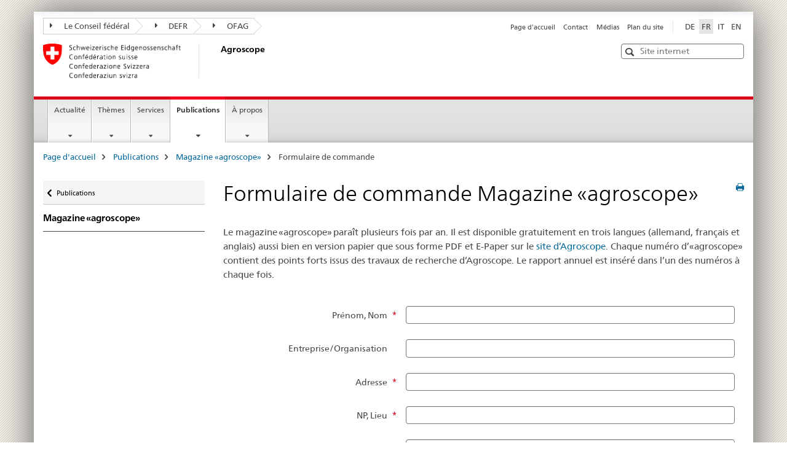

--- FILE ---
content_type: text/html;charset=utf-8
request_url: https://www.agroscope.admin.ch/agroscope/fr/home/publications/magazine-agroscope/bestellformular.html
body_size: 9781
content:

<!DOCTYPE HTML>
<!--[if lt IE 7 ]> <html lang="fr" class="no-js ie6 oldie"> <![endif]-->
<!--[if IE 7 ]> <html lang="fr" class="no-js ie7 oldie"> <![endif]-->
<!--[if IE 8 ]> <html lang="fr" class="no-js ie8 oldie"> <![endif]-->
<!--[if IE 9 ]> <html lang="fr" class="no-js ie9"> <![endif]-->
<!--[if gt IE 9 ]><!--><html lang="fr" class="no-js no-ie"> <!--<![endif]-->


    
<head>
    
    


	
	
		<title>Formulaire de commande Magazine «agroscope»</title>
	
	


<meta charset="utf-8" />
<meta http-equiv="X-UA-Compatible" content="IE=edge" />
<meta name="viewport" content="width=device-width, initial-scale=1.0" />
<meta http-equiv="cleartype" content="on" />


	<meta name="msapplication-TileColor" content="#ffffff"/>
	<meta name="msapplication-TileImage" content="/etc/designs/core/frontend/guidelines/img/ico/mstile-144x144.png"/>
	<meta name="msapplication-config" content="/etc/designs/core/frontend/guidelines/img/ico/browserconfig.xml"/>



	
	
		
	




	<meta name="google-site-verification" content="9zTi5rX7HBnTEg6dPPdrJBbiMJd1uJpE8xnm7cfoEKU" />


<meta name="language" content="fr" />
<meta name="author" content="Agroscope" />




	<!-- current page in other languages -->
	
		<link rel="alternate" type="text/html" href="/agroscope/de/home/publikationen/magazin-agroscope/bestellformular.html" hreflang="de" lang="de"/>
	
		<link rel="alternate" type="text/html" href="/agroscope/en/home/publications/magazine-agroscope/bestellformular.html" hreflang="en" lang="en"/>
	
		<link rel="alternate" type="text/html" href="/agroscope/it/home/pubblicazioni/revista-agroscope/bestellformular.html" hreflang="it" lang="it"/>
	
		<link rel="alternate" type="text/html" href="/agroscope/fr/home/publications/magazine-agroscope/bestellformular.html" hreflang="fr" lang="fr"/>
	




	<meta name="twitter:card" content="summary"/>
	
	
		<meta property="og:url" content="https://www.agroscope.admin.ch/agroscope/fr/home/publikationen/magazin-agroscope/bestellformular.html"/>
	
	<meta property="og:type" content="article"/>
	
		<meta property="og:title" content="Formulaire de commande Magazine «agroscope»"/>
	
	
	






    









	<!--style type="text/css" id="antiClickjack">body{display:none !important;}</style-->
	<script type="text/javascript">

		var styleElement = document.createElement('STYLE');
		styleElement.setAttribute('id', 'antiClickjack');
		styleElement.setAttribute('type', 'text/css');
		styleElement.innerHTML = 'body {display:none !important;}';
		document.getElementsByTagName('HEAD')[0].appendChild(styleElement);

		if (self === top) {
			var antiClickjack = document.getElementById("antiClickjack");
			antiClickjack.parentNode.removeChild(antiClickjack);
		} else {
			top.location = self.location;
		}
	</script>




<script src="/etc.clientlibs/clientlibs/granite/jquery.min.js"></script>
<script src="/etc.clientlibs/clientlibs/granite/utils.min.js"></script>



	<script>
		Granite.I18n.init({
			locale: "fr",
			urlPrefix: "/libs/cq/i18n/dict."
		});
	</script>



	<link rel="stylesheet" href="/etc/designs/core/frontend/guidelines.min.css" type="text/css">

	<link rel="stylesheet" href="/etc/designs/core/frontend/modules.min.css" type="text/css">

	
	<link rel="shortcut icon" href="/etc/designs/core/frontend/guidelines/img/ico/favicon.ico">
	<link rel="apple-touch-icon" sizes="57x57" href="/etc/designs/core/frontend/guidelines/img/ico/apple-touch-icon-57x57.png"/>
	<link rel="apple-touch-icon" sizes="114x114" href="/etc/designs/core/frontend/guidelines/img/ico/apple-touch-icon-114x114.png"/>
	<link rel="apple-touch-icon" sizes="72x72" href="/etc/designs/core/frontend/guidelines/img/ico/apple-touch-icon-72x72.png"/>
	<link rel="apple-touch-icon" sizes="144x144" href="/etc/designs/core/frontend/guidelines/img/ico/apple-touch-icon-144x144.png"/>
	<link rel="apple-touch-icon" sizes="60x60" href="/etc/designs/core/frontend/guidelines/img/ico/apple-touch-icon-60x60.png"/>
	<link rel="apple-touch-icon" sizes="120x120" href="/etc/designs/core/frontend/guidelines/img/ico/apple-touch-icon-120x120.png"/>
	<link rel="apple-touch-icon" sizes="76x76" href="/etc/designs/core/frontend/guidelines/img/ico/apple-touch-icon-76x76.png"/>
	<link rel="icon" type="image/png" href="/etc/designs/core/frontend/guidelines/img/ico/favicon-96x96.png" sizes="96x96"/>
	<link rel="icon" type="image/png" href="/etc/designs/core/frontend/guidelines/img/ico/favicon-16x16.png" sizes="16x16"/>
	<link rel="icon" type="image/png" href="/etc/designs/core/frontend/guidelines/img/ico/favicon-32x32.png" sizes="32x32"/>







	<!--[if lt IE 9]>
		<script src="https://cdnjs.cloudflare.com/polyfill/v2/polyfill.js?version=4.8.0"></script>
	<![endif]-->



    



    
        

	

    

</head>


    

<body class="mod mod-layout   skin-layout-template-contentpagewide" data-glossary="/agroscope/fr/home.glossaryjs.json">

<div class="mod mod-contentpagewide">
<ul class="access-keys" role="navigation">
    <li><a href="/agroscope/fr/home.html" accesskey="0">Homepage</a></li>
    
    <li><a href="#main-navigation" accesskey="1">Main navigation</a></li>
    
    
    <li><a href="#content" accesskey="2">Content area</a></li>
    
    
    <li><a href="#site-map" accesskey="3">Sitemap</a></li>
    
    
    <li><a href="#search-field" accesskey="4">Search</a></li>
    
</ul>
</div>

<!-- begin: container -->
<div class="container container-main">

    


<header style="background-size: cover; background-image:" role="banner">
	

	<div class="clearfix">
		
			


	



	<nav class="navbar treecrumb pull-left">

		
		
			<h2 class="sr-only">Treecrumb de l’administration fédérale</h2>
		

		
			
				<ul class="nav navbar-nav">
				

						

						
						<li class="dropdown">
							
							
								
									<a id="federalAdministration-dropdown" href="#" aria-label="Le Conseil fédéral" class="dropdown-toggle" data-toggle="dropdown"><span class="icon icon--right"></span> Le Conseil fédéral</a>
								
								
							

							
								
								<ul class="dropdown-menu" role="menu" aria-labelledby="federalAdministration-dropdown">
									
										
										<li class="dropdown-header">
											
												
													<a href="https://www.admin.ch/gov/fr/accueil.html" aria-label="Le conseil fédérales admin.ch" target="_blank" title="">Le conseil fédérales admin.ch</a>
												
												
											

											
											
												
													<ul>
														<li>
															
																
																
																
																	<a href="http://www.bk.admin.ch/index.html?lang=fr" aria-label="ChF: Chancellerie fédérale" target="_blank" title=""> ChF: Chancellerie fédérale</a>
																
															
														</li>
													</ul>
												
											
												
													<ul>
														<li>
															
																
																
																
																	<a href="http://www.eda.admin.ch/eda/fr/home.html" aria-label="DFAE: Département fédéral des affaires étrangères" target="_blank" title=""> DFAE: Département fédéral des affaires étrangères</a>
																
															
														</li>
													</ul>
												
											
												
													<ul>
														<li>
															
																
																
																
																	<a href="https://www.edi.admin.ch/edi/fr/home.html" aria-label="DFI: Département fédéral de l&#39;intérieur" target="_blank" title=""> DFI: Département fédéral de l&#39;intérieur</a>
																
															
														</li>
													</ul>
												
											
												
													<ul>
														<li>
															
																
																
																
																	<a href="http://www.ejpd.admin.ch/content/ejpd/fr/home.html" aria-label="DFJP: Département fédéral de justice et police" target="_blank" title=""> DFJP: Département fédéral de justice et police</a>
																
															
														</li>
													</ul>
												
											
												
													<ul>
														<li>
															
																
																
																
																	<a href="http://www.vbs.admin.ch/fr/home.html" aria-label="DDPS: Département fédéral de la défense, de la protection de la population et des sports" target="_blank" title=""> DDPS: Département fédéral de la défense, de la protection de la population et des sports</a>
																
															
														</li>
													</ul>
												
											
												
													<ul>
														<li>
															
																
																
																
																	<a href="https://www.efd.admin.ch/efd/fr/home.html" aria-label="DFF: Département fédéral des finances" target="_blank" title=""> DFF: Département fédéral des finances</a>
																
															
														</li>
													</ul>
												
											
												
													<ul>
														<li>
															
																
																
																
																	<a href="https://www.uvek.admin.ch/uvek/fr/home.html" aria-label="DETEC: Département fédéral de l&#39;environnement, des transports, de l&#39;énergie et de la communication" target="_blank" title=""> DETEC: Département fédéral de l&#39;environnement, des transports, de l&#39;énergie et de la communication</a>
																
															
														</li>
													</ul>
												
											
												
													<ul>
														<li>
															
																
																
																
																	<a href="https://www.wbf.admin.ch/wbf/fr/home.html" aria-label="DEFR: Département fédéral de l&#39;économie, de la formation et de la recherche" target="_blank" title=""> DEFR: Département fédéral de l&#39;économie, de la formation et de la recherche</a>
																
															
														</li>
													</ul>
												
											
										</li>
									
								</ul>
							
						</li>
					

						

						
						<li class="dropdown">
							
							
								
									<a id="departement-dropdown" href="#" aria-label="DEFR" class="dropdown-toggle" data-toggle="dropdown"><span class="icon icon--right"></span> DEFR</a>
								
								
							

							
								
								<ul class="dropdown-menu" role="menu" aria-labelledby="departement-dropdown">
									
										
										<li class="dropdown-header">
											
												
													<a href="https://www.wbf.admin.ch/wbf/fr/home.html" aria-label="DEFR: Département fédéral de l&#39;économie, de la formation et de la recherche" target="_blank" title="">DEFR: Département fédéral de l&#39;économie, de la formation et de la recherche</a>
												
												
											

											
											
												
													<ul>
														<li>
															
																
																
																
																	<a href="https://www.seco.admin.ch/seco/fr/home.html" aria-label="SECO: Secrétariat d&#39;Etat à l&#39;économie" target="_blank" title=""> SECO: Secrétariat d&#39;Etat à l&#39;économie</a>
																
															
														</li>
													</ul>
												
											
												
													<ul>
														<li>
															
																
																
																
																	<a href="https://www.sbfi.admin.ch/sbfi/fr/home.html" aria-label="SEFRI: Secrétariat d&#39;Etat à la formation, à la recherche et à l&#39;innovation" target="_blank" title=""> SEFRI: Secrétariat d&#39;Etat à la formation, à la recherche et à l&#39;innovation</a>
																
															
														</li>
													</ul>
												
											
												
													<ul>
														<li>
															
																
																
																
																	<a href="https://www.bwl.admin.ch/bwl/fr/home.html" aria-label="OFAE: Office fédéral pour l&#39;approvisionnement économique du pays" target="_blank" title=""> OFAE: Office fédéral pour l&#39;approvisionnement économique du pays</a>
																
															
														</li>
													</ul>
												
											
												
													<ul>
														<li>
															
																
																
																
																	<a href="https://www.bwo.admin.ch/bwo/fr/home.html" aria-label="OFL: Office fédéral du logement" target="_blank" title=""> OFL: Office fédéral du logement</a>
																
															
														</li>
													</ul>
												
											
												
													<ul>
														<li>
															
																
																
																
																	<a href="https://www.kti.admin.ch/kti/fr/home.html" aria-label="CTI: Commission pour la technologie et l&#39;innovation" target="_blank" title=""> CTI: Commission pour la technologie et l&#39;innovation</a>
																
															
														</li>
													</ul>
												
											
												
													<ul>
														<li>
															
																
																
																
																	<a href="https://www.zivi.admin.ch/zivi/fr/home.html" aria-label="CIVI: Office fédéral du service civil" target="_blank" title=""> CIVI: Office fédéral du service civil</a>
																
															
														</li>
													</ul>
												
											
												
													<ul>
														<li>
															
																
																
																
																	<a href="https://www.konsum.admin.ch/bfk/fr/home.html" aria-label="BFC: Bureau fédéral de la consommation" target="_blank" title=""> BFC: Bureau fédéral de la consommation</a>
																
															
														</li>
													</ul>
												
											
												
													<ul>
														<li>
															
																
																
																
																	<a href="https://www.preisueberwacher.admin.ch/pue/fr/home.html" aria-label="SPR: Surveillance des prix" target="_blank" title=""> SPR: Surveillance des prix</a>
																
															
														</li>
													</ul>
												
											
												
													<ul>
														<li>
															
																
																
																
																	<a href="https://www.weko.admin.ch/weko/fr/home.html" aria-label="COMCO: Commission de la concurrence" target="_blank" title=""> COMCO: Commission de la concurrence</a>
																
															
														</li>
													</ul>
												
											
										</li>
									
								</ul>
							
						</li>
					

						

						
						<li class="dropdown">
							
							
								
								
									<a id="federalOffice-dropdown" href="#" aria-label="OFAG" class="dropdown-toggle"><span class="icon icon--right"></span> OFAG</a>
								
							

							
						</li>
					
				</ul>
			
			
		
	</nav>




		

		
<!-- begin: metanav -->
<section class="nav-services clearfix">
	
	
		


	
	<h2>Formulaire de commande Magazine «agroscope»</h2>

	

		
		

		<nav class="nav-lang">
			<ul>
				
					<li>
						
							
							
								<a href="/agroscope/de/home/publikationen/magazin-agroscope/bestellformular.html" lang="de" title="allemand" aria-label="allemand">DE</a>
							
							
						
					</li>
				
					<li>
						
							
								<a class="active" lang="fr" title="français selected" aria-label="français selected">FR</a>
							
							
							
						
					</li>
				
					<li>
						
							
							
								<a href="/agroscope/it/home/pubblicazioni/revista-agroscope/bestellformular.html" lang="it" title="italien" aria-label="italien">IT</a>
							
							
						
					</li>
				
					<li>
						
							
							
								<a href="/agroscope/en/home/publications/magazine-agroscope/bestellformular.html" lang="en" title="anglais" aria-label="anglais">EN</a>
							
							
						
					</li>
				
			</ul>
		</nav>

	


		
		

    
        
            
            

                
                <h2 class="sr-only">Service navigation</h2>

                <nav class="nav-service">
                    <ul>
                        
                        
                            <li><a href="/agroscope/fr/home.html" title="Page d'accueil" aria-label="Page d'accueil" data-skipextcss="true">Page d'accueil</a></li>
                        
                            <li><a href="/agroscope/fr/home/a-propos/sites-contacts.html" title="Contact" aria-label="Contact" data-skipextcss="true">Contact</a></li>
                        
                            <li><a href="/agroscope/fr/home/actualite/service-medias.html" title="M&eacute;dias" aria-label="M&eacute;dias" data-skipextcss="true">M&eacute;dias</a></li>
                        
                            <li><a href="/agroscope/fr/home/sitemap.html" title="Plan du site" aria-label="Plan du site" data-skipextcss="true">Plan du site</a></li>
                        
                    </ul>
                </nav>

            
        
    


	
	
</section>
<!-- end: metanav -->

	</div>

	
		

	
	
		
<div class="mod mod-logo">
    
        
        
            
                <a href="/agroscope/fr/home.html" class="brand  hidden-xs" id="logo" title="Page d'accueil" aria-label="Page d'accueil">
                    
                        
                            <img src="/agroscope/fr/_jcr_content/logo/image.imagespooler.png/1473879943813/logo.png" alt="Agroscope"/>
                        
                        
                    
                    <h2 id="logo-desktop-departement">Agroscope
                    </h2>
                </a>
                
            
        
    
</div>

	


	

 	
		


	



	
	
		

<div class="mod mod-searchfield">

	
		

		
			

			<!-- begin: sitesearch desktop-->
			<div class="mod mod-searchfield global-search global-search-standard">
				<form action="/agroscope/fr/home/recherche.html" class="form-horizontal form-search pull-right">
					<h2 class="sr-only">Recherche</h2>
					<label for="search-field" class="sr-only"></label>
					<input id="search-field" name="query" class="form-control search-field" type="text" placeholder="Site internet"/>
                    <button class="icon icon--search icon--before" tabindex="0" role="button">
                        <span class="sr-only"></span>
                    </button>
                    <button class="icon icon--close icon--after search-reset" tabindex="0" role="button"><span class="sr-only"></span></button>
					<div class="search-results">
						<div class="search-results-list"></div>
					</div>
				</form>
			</div>
			<!-- end: sitesearch desktop-->

		
	

</div>

	



	

	

 	


</header>



    


	
	
		

<div class="mod mod-mainnavigation">

	<!-- begin: mainnav -->
	<div class="nav-main yamm navbar" id="main-navigation">

		<h2 class="sr-only">
			Navigation principale
		</h2>

		
			


<!-- mobile mainnav buttonbar -->
 <section class="nav-mobile">
	<div class="table-row">
		<div class="nav-mobile-header">
			<div class="table-row">
				<span class="nav-mobile-logo">
					
						
						
							<img src="/etc/designs/core/frontend/guidelines/img/swiss.svg" onerror="this.onerror=null; this.src='/etc/designs/core/frontend/guidelines/img/swiss.png'" alt="Agroscope"/>
						
					
				</span>
				<h2>
					<a href="/agroscope/fr/home.html" title="Page d'accueil" aria-label="Page d'accueil">Agroscope</a>
				</h2>
			</div>
		</div>
		<div class="table-cell dropdown">
			<a href="#" class="nav-mobile-menu dropdown-toggle" data-toggle="dropdown">
				<span class="icon icon--menu"></span>
			</a>
			<div class="drilldown dropdown-menu" role="menu">
				<div class="drilldown-container">
					<nav class="nav-page-list">
						
							<ul aria-controls="submenu">
								
									
									
										<li>
											
												
												
													<a href="/agroscope/fr/home/actualite.html">Actualité</a>
												
											
										</li>
									
								
							</ul>
						
							<ul aria-controls="submenu">
								
									
									
										<li>
											
												
												
													<a href="/agroscope/fr/home/themes.html">Thèmes</a>
												
											
										</li>
									
								
							</ul>
						
							<ul aria-controls="submenu">
								
									
									
										<li>
											
												
												
													<a href="/agroscope/fr/home/services.html">Services</a>
												
											
										</li>
									
								
							</ul>
						
							<ul aria-controls="submenu">
								
									
									
										<li>
											
												
												
													<a href="/agroscope/fr/home/publications.html">Publications</a>
												
											
										</li>
									
								
							</ul>
						
							<ul aria-controls="submenu">
								
									
									
										<li>
											
												
												
													<a href="/agroscope/fr/home/a-propos.html">À propos</a>
												
											
										</li>
									
								
							</ul>
						

						<button class="yamm-close-bottom" aria-label="Fermer">
							<span class="icon icon--top" aria-hidden="true"></span>
						</button>
					</nav>
				</div>
			</div>
		</div>
		<div class="table-cell dropdown">
			<a href="#" class="nav-mobile-menu dropdown-toggle" data-toggle="dropdown">
				<span class="icon icon--search"></span>
			</a>
			<div class="dropdown-menu" role="menu">
				
				



	
		


<div class="mod mod-searchfield">

    
        <div class="mod mod-searchfield global-search global-search-mobile">
            <form action="/agroscope/fr/home/recherche.html" class="form  mod-searchfield-mobile" role="form">
                <h2 class="sr-only">Recherche</h2>
                <label for="search-field-phone" class="sr-only">
                    
                </label>
                <input id="search-field-phone" name="query" class="search-input form-control" type="text" placeholder="Site internet"/>
                <button class="icon icon--search icon--before" tabindex="0" role="button">
                    <span class="sr-only"></span>
                </button>
                <button class="icon icon--close icon--after search-reset" tabindex="0" role="button"><span class="sr-only"></span></button>

                <div class="search-results">
                    <div class="search-results-list"></div>
                </div>
            </form>
        </div>
    

</div>

	
	


				
			</div>
		</div>
	</div>
</section>

		

		
		<ul class="nav navbar-nav" aria-controls="submenu">

			
			

				
                
				

				<li class="dropdown yamm-fw  ">
					
						
			      		
							<a href="/agroscope/fr/home/actualite.html" aria-label="Actualité" class="dropdown-toggle" data-toggle="dropdown" data-url="/agroscope/fr/home/aktuell/_jcr_content/par.html">Actualité</a>
							
							<ul class="dropdown-menu" role="menu" aria-controls="submenu">
								<li>
									<div class="yamm-content container-fluid">
										<div class="row">
											<div class="col-sm-12">
												<button class="yamm-close btn btn-link icon icon--after icon--close pull-right">Fermer</button>
											</div>
										</div>
										<div class="row">
											<div class="col-md-12 main-column">

											</div>
										</div>
										<br><br><br>
										<button class="yamm-close-bottom" aria-label="Fermer"><span class="icon icon--top"></span></button>
									</div>
								</li>
							</ul>
						
					
				</li>
			

				
                
				

				<li class="dropdown yamm-fw  ">
					
						
			      		
							<a href="/agroscope/fr/home/themes.html" aria-label="Thèmes" class="dropdown-toggle" data-toggle="dropdown" data-url="/agroscope/fr/home/themen/_jcr_content/par.html">Thèmes</a>
							
							<ul class="dropdown-menu" role="menu" aria-controls="submenu">
								<li>
									<div class="yamm-content container-fluid">
										<div class="row">
											<div class="col-sm-12">
												<button class="yamm-close btn btn-link icon icon--after icon--close pull-right">Fermer</button>
											</div>
										</div>
										<div class="row">
											<div class="col-md-12 main-column">

											</div>
										</div>
										<br><br><br>
										<button class="yamm-close-bottom" aria-label="Fermer"><span class="icon icon--top"></span></button>
									</div>
								</li>
							</ul>
						
					
				</li>
			

				
                
				

				<li class="dropdown yamm-fw  ">
					
						
			      		
							<a href="/agroscope/fr/home/services.html" aria-label="Services" class="dropdown-toggle" data-toggle="dropdown" data-url="/agroscope/fr/home/services/_jcr_content/par.html">Services</a>
							
							<ul class="dropdown-menu" role="menu" aria-controls="submenu">
								<li>
									<div class="yamm-content container-fluid">
										<div class="row">
											<div class="col-sm-12">
												<button class="yamm-close btn btn-link icon icon--after icon--close pull-right">Fermer</button>
											</div>
										</div>
										<div class="row">
											<div class="col-md-12 main-column">

											</div>
										</div>
										<br><br><br>
										<button class="yamm-close-bottom" aria-label="Fermer"><span class="icon icon--top"></span></button>
									</div>
								</li>
							</ul>
						
					
				</li>
			

				
                
				

				<li class="dropdown yamm-fw  current">
					
						
			      		
							<a href="/agroscope/fr/home/publications.html" aria-label="Publications" class="dropdown-toggle" data-toggle="dropdown" data-url="/agroscope/fr/home/publikationen/_jcr_content/par.html">Publications<span class="sr-only">current page</span></a>
							
							<ul class="dropdown-menu" role="menu" aria-controls="submenu">
								<li>
									<div class="yamm-content container-fluid">
										<div class="row">
											<div class="col-sm-12">
												<button class="yamm-close btn btn-link icon icon--after icon--close pull-right">Fermer</button>
											</div>
										</div>
										<div class="row">
											<div class="col-md-12 main-column">

											</div>
										</div>
										<br><br><br>
										<button class="yamm-close-bottom" aria-label="Fermer"><span class="icon icon--top"></span></button>
									</div>
								</li>
							</ul>
						
					
				</li>
			

				
                
				

				<li class="dropdown yamm-fw  ">
					
						
			      		
							<a href="/agroscope/fr/home/a-propos.html" aria-label="À propos" class="dropdown-toggle" data-toggle="dropdown" data-url="/agroscope/fr/home/ueberuns/_jcr_content/par.html">À propos</a>
							
							<ul class="dropdown-menu" role="menu" aria-controls="submenu">
								<li>
									<div class="yamm-content container-fluid">
										<div class="row">
											<div class="col-sm-12">
												<button class="yamm-close btn btn-link icon icon--after icon--close pull-right">Fermer</button>
											</div>
										</div>
										<div class="row">
											<div class="col-md-12 main-column">

											</div>
										</div>
										<br><br><br>
										<button class="yamm-close-bottom" aria-label="Fermer"><span class="icon icon--top"></span></button>
									</div>
								</li>
							</ul>
						
					
				</li>
			
		</ul>
	</div>
</div>

	



    

<!-- begin: main -->
<div class="container-fluid hidden-xs">
	<div class="row">
		<div class="col-sm-12">
			
	


<div class="mod mod-breadcrumb">
	<h2 id="br1" class="sr-only">Breadcrumb</h2>
	<ol class="breadcrumb" role="menu" aria-labelledby="br1">
		
			<li><a href="/agroscope/fr/home.html" title="Page d'accueil" aria-label="Page d'accueil">Page d'accueil</a><span class="icon icon--greater"></span></li>
		
			<li><a href="/agroscope/fr/home/publications.html" title="Publications" aria-label="Publications">Publications</a><span class="icon icon--greater"></span></li>
		
			<li><a href="/agroscope/fr/home/publications/magazine-agroscope.html" title="Magazine &laquo;agroscope&raquo;" aria-label="Magazine &laquo;agroscope&raquo;">Magazine &laquo;agroscope&raquo;</a><span class="icon icon--greater"></span></li>
		
		<li class="active" role="presentation">Formulaire de commande</li>
	</ol>
</div>

	
		</div>
	</div>
</div>



	
	
		<div class="container-fluid">
			

<div class="row">
	<div class="col-sm-4 col-md-3 drilldown">
		

<div class="mod mod-leftnavigation">

		<a href="#collapseSubNav" data-toggle="collapse" class="collapsed visible-xs">Navigation secondaire</a>
		<div class="drilldown-container">
			<nav class="nav-page-list">
				
					<a href="/agroscope/fr/home/publications.html" class="icon icon--before icon--less visible-xs">Retour à la page précédente</a>

					<a href="/agroscope/fr/home/publications.html" class="icon icon--before icon--less"><span class="sr-only">Retour à </span>Publications</a>
				
				<ul>
					
						
							
							
								<li class="list-emphasis">
									<a href="/agroscope/fr/home/publications/magazine-agroscope.html">Magazine «agroscope»</a>
								</li>
							
						
					

					
					
					

					
				</ul>
			</nav>
		</div>

</div>

	</div>
	<div class="col-sm-8 col-md-9 main-column main-content js-glossary-context" id="content">
    	

<div class="visible-xs visible-sm">
	<p><a href="#context-sidebar" class="icon icon--before icon--root">Bas de la page</a></p>
</div>

<div class="contentHead">
	



<div class="mod mod-backtooverview">
	
</div>


	
	


	
	
		<a href="javascript:$.printPreview.printPreview()" onclick="" class="icon icon--before icon--print pull-right" title="Imprimer cette page"></a>
	




	
	

<div class="mod mod-contentpagewide">
    <h1 class="text-inline">Formulaire de commande Magazine «agroscope»</h1>
</div>

</div>	






<div class="mod mod-text">
    
        
        
            <article class="clearfix">
                
                    <p>Le magazine «agroscope» paraît plusieurs fois par an. Il est disponible gratuitement en trois langues (allemand, français et anglais) aussi bien en version papier que sous forme PDF et E-Paper sur le <a href="/agroscope/fr/home/publications/magazine-agroscope.html">site d’Agroscope</a>. Chaque numéro d’«agroscope» contient des points forts issus des travaux de recherche d’Agroscope. Le rapport annuel est inséré dans l’un des numéros à chaque fois.</p>

                
                
            </article>
        
    
</div>



<head>
    <script>
        function fetchCsrfToken() {
            fetch('/libs/granite/csrf/token.json', {
                method: 'GET',
                headers: {
                    'Accept': 'application/json'
                }
            })
                .then(response => response.json())
                .then(data => {
                    if (data && data.token) {
                        document.getElementById('csrf_token').value = data.token;
                    }
                })
                .catch(error => {
                    console.error('Error fetching CSRF token:', error);
                });
        }
        window.onload = fetchCsrfToken;
    </script>
</head>
<div class="mod mod-form">

<script src="/etc.clientlibs/foundation/clientlibs/form.min.js"></script>




<form method="POST" action="/agroscope/fr/home/publications/magazine-agroscope/bestellformular.html" id="_content_agroscope_de_home_publikationen_magazin-agroscope_bestellformular_jcr_content_par_start" name="_content_agroscope_de_home_publikationen_magazin-agroscope_bestellformular_jcr_content_par_start" enctype="multipart/form-data"><input type="hidden" name=":formid" value="_content_agroscope_de_home_publikationen_magazin-agroscope_bestellformular_jcr_content_par_start"/><input type="hidden" name=":formstart" value="/content/agroscope/fr/home/publikationen/magazin-agroscope/bestellformular/jcr:content/par/start"/><input type="hidden" name="_charset_" value="UTF-8"/><input type="hidden" name=":redirect" value="/agroscope/fr/home/publications/magazine-agroscope/bestellformular-bestaetitung.html"/><script type="text/javascript">
  function cq5forms_preCheck_defaultForm(submitid) {
    var dMsgs = "Please fill out the required field.";


if (cq5forms_isEmpty(document.forms["_content_agroscope_de_home_publikationen_magazin\u002Dagroscope_bestellformular_jcr_content_par_start"].elements["name"])) {cq5forms_showMsg('_content_agroscope_de_home_publikationen_magazin\u002Dagroscope_bestellformular_jcr_content_par_start','name','Veuillez entrer votre nom et votre prénom'); return false; }


if (cq5forms_isEmpty(document.forms["_content_agroscope_de_home_publikationen_magazin\u002Dagroscope_bestellformular_jcr_content_par_start"].elements["adresse"])) {cq5forms_showMsg('_content_agroscope_de_home_publikationen_magazin\u002Dagroscope_bestellformular_jcr_content_par_start','adresse','Veuillez entrer l\x27adresse'); return false; }

if (cq5forms_isEmpty(document.forms["_content_agroscope_de_home_publikationen_magazin\u002Dagroscope_bestellformular_jcr_content_par_start"].elements["plz-ort"])) {cq5forms_showMsg('_content_agroscope_de_home_publikationen_magazin\u002Dagroscope_bestellformular_jcr_content_par_start','plz\u002Dort','Veuillez entrer le NP et le lieu'); return false; }

if (cq5forms_isEmpty(document.forms["_content_agroscope_de_home_publikationen_magazin\u002Dagroscope_bestellformular_jcr_content_par_start"].elements["email"])) {cq5forms_showMsg('_content_agroscope_de_home_publikationen_magazin\u002Dagroscope_bestellformular_jcr_content_par_start','email','Veuillez entrer votre adresse E\u002DMail'); return false; }
if (!cq5forms_isEmpty(document.forms["_content_agroscope_de_home_publikationen_magazin\u002Dagroscope_bestellformular_jcr_content_par_start"].elements["email"])){
var obj = document.forms["_content_agroscope_de_home_publikationen_magazin\u002Dagroscope_bestellformular_jcr_content_par_start"].elements["email"];if (typeof obj !== 'undefined') { if (cq5forms_isArray(obj)) {for(i=0;i<obj.length;i++) {if (!cq5forms_regcheck(obj[i].value, /^[^@]+([@]{1})[0-9a-zA-Z\._-]+([\.]{1})[0-9a-zA-Z\._-]+$/)) {cq5forms_showMsg('_content_agroscope_de_home_publikationen_magazin-agroscope_bestellformular_jcr_content_par_start','email','Veuillez entrer une adresse E\u002DMail valide', i); return false;}}} else {if (!cq5forms_regcheck(obj.value, /^[^@]+([@]{1})[0-9a-zA-Z\._-]+([\.]{1})[0-9a-zA-Z\._-]+$/)) {cq5forms_showMsg('_content_agroscope_de_home_publikationen_magazin\u002Dagroscope_bestellformular_jcr_content_par_start','email','Veuillez entrer une adresse E\u002DMail valide'); return false;}}}
}

    return true;
  }
</script>

<input type="hidden" name="csrf_token" id="csrf_token" style="display: none" disabled/>
<div class="form-horizontal">
        
        <div class="alert alert-warning hidden">
            <p>
            
                
                
                    Erreur avec le formulaire de commande.
                
            
            </p>
        </div>
    
        <input type="text"
               tabindex="-1"
               name="bit-notes"
               class="bit-notes" />
    
    

<div class="mod mod-hiddendate"><span style="display:none">      
    <input id="_content_agroscope_de_home_publikationen_magazin-agroscope_bestellformular_jcr_content_par_start_submitDate" name="submitDate" value="" type="hidden">
</span>
</div>

<div class="mod mod-hiddendate"><span style="display:none">      
    <input id="_content_agroscope_de_home_publikationen_magazin-agroscope_bestellformular_jcr_content_par_start_submitTime" name="submitTime" value="" type="hidden">
</span>
</div>

<div class="mod mod-text">
    <div class="form-group clearfix">
        <div class="col-sm-4 control-label">
            <div class="form_leftcol"><div class="form_leftcollabel"><label for="_content_agroscope_de_home_publikationen_magazin-agroscope_bestellformular_jcr_content_par_start_name">Pr&eacute;nom, Nom</label></div><div class="form_leftcolmark"> *</div></div>

        </div>
        <div class="col-sm-8">

            <div class="form_rightcol" id="name_rightcol"><div id="name_0_wrapper" class="form_rightcol_wrapper"><input aria-required=true class="form-control
                         text form_field form_field_text
                    " id="_content_agroscope_de_home_publikationen_magazin-agroscope_bestellformular_jcr_content_par_start_name" name="name" value="" size="35" onkeydown="" ></div></div><span class="help-block"><div class="form_row_description"></div>
</span></div>
    </div>
</div>

<div class="mod mod-text">
    <div class="form-group clearfix">
        <div class="col-sm-4 control-label">
            <div class="form_leftcol"><div class="form_leftcollabel"><label for="_content_agroscope_de_home_publikationen_magazin-agroscope_bestellformular_jcr_content_par_start_firma">Entreprise/Organisation</label></div><div class="form_leftcolmark">&nbsp;</div></div>

        </div>
        <div class="col-sm-8">

            <div class="form_rightcol" id="firma_rightcol"><div id="firma_0_wrapper" class="form_rightcol_wrapper"><input aria-required=false class="form-control
                         text form_field form_field_text
                    " id="_content_agroscope_de_home_publikationen_magazin-agroscope_bestellformular_jcr_content_par_start_firma" name="firma" value="" size="35" onkeydown="" ></div></div><span class="help-block"><div class="form_row_description"></div>
</span></div>
    </div>
</div>

<div class="mod mod-text">
    <div class="form-group clearfix">
        <div class="col-sm-4 control-label">
            <div class="form_leftcol"><div class="form_leftcollabel"><label for="_content_agroscope_de_home_publikationen_magazin-agroscope_bestellformular_jcr_content_par_start_adresse">Adresse</label></div><div class="form_leftcolmark"> *</div></div>

        </div>
        <div class="col-sm-8">

            <div class="form_rightcol" id="adresse_rightcol"><div id="adresse_0_wrapper" class="form_rightcol_wrapper"><input aria-required=true class="form-control
                         text form_field form_field_text
                    " id="_content_agroscope_de_home_publikationen_magazin-agroscope_bestellformular_jcr_content_par_start_adresse" name="adresse" value="" size="35" onkeydown="" ></div></div><span class="help-block"><div class="form_row_description"></div>
</span></div>
    </div>
</div>

<div class="mod mod-text">
    <div class="form-group clearfix">
        <div class="col-sm-4 control-label">
            <div class="form_leftcol"><div class="form_leftcollabel"><label for="_content_agroscope_de_home_publikationen_magazin-agroscope_bestellformular_jcr_content_par_start_plz-ort">NP, Lieu</label></div><div class="form_leftcolmark"> *</div></div>

        </div>
        <div class="col-sm-8">

            <div class="form_rightcol" id="plz-ort_rightcol"><div id="plz-ort_0_wrapper" class="form_rightcol_wrapper"><input aria-required=true class="form-control
                         text form_field form_field_text
                    " id="_content_agroscope_de_home_publikationen_magazin-agroscope_bestellformular_jcr_content_par_start_plz-ort" name="plz-ort" value="" size="35" onkeydown="" ></div></div><span class="help-block"><div class="form_row_description"></div>
</span></div>
    </div>
</div>

<div class="mod mod-text">
    <div class="form-group clearfix">
        <div class="col-sm-4 control-label">
            <div class="form_leftcol"><div class="form_leftcollabel"><label for="_content_agroscope_de_home_publikationen_magazin-agroscope_bestellformular_jcr_content_par_start_email">E-Mail</label></div><div class="form_leftcolmark"> *</div></div>

        </div>
        <div class="col-sm-8">

            <div class="form_rightcol" id="email_rightcol"><div id="email_0_wrapper" class="form_rightcol_wrapper"><input aria-required=true class="form-control
                         text form_field form_field_text
                    " id="_content_agroscope_de_home_publikationen_magazin-agroscope_bestellformular_jcr_content_par_start_email" name="email" value="" size="35" onkeydown="" ></div></div><span class="help-block"><div class="form_row_description"></div>
</span></div>
    </div>
</div>

<div class="mod mod-text">
    <div class="form-group clearfix">
        <div class="col-sm-4 control-label">
            <div class="form_leftcol"><div class="form_leftcollabel"><label for="_content_agroscope_de_home_publikationen_magazin-agroscope_bestellformular_jcr_content_par_start_mitteilung">Message</label></div><div class="form_leftcolmark">&nbsp;</div></div>

        </div>
        <div class="col-sm-8">

            <div class="form_rightcol" id="mitteilung_rightcol"><div id="mitteilung_0_wrapper" class="form_rightcol_wrapper"><textarea aria-required=false class="form-control
                                textarea form_field form_field_textarea" id="_content_agroscope_de_home_publikationen_magazin-agroscope_bestellformular_jcr_content_par_start_mitteilung" name="mitteilung" rows="5" cols="35" onkeydown="" ></textarea></div></div><span class="help-block"><div class="form_row_description"></div>
</span></div>
    </div>
</div>





	<div class="form-group">
	<div class="col-sm-offset-4 col-sm-8 clearfix">
	<input class="btn btn-primary pull-right" type="button" name="Commander" value="Commander" onclick="BIT_beforeValidateForm(this.form);if (cq5forms_preCheck_defaultForm('Commander')) {BIT_beforeSubmitForm(this.form);document.forms['_content_agroscope_de_home_publikationen_magazin-agroscope_bestellformular_jcr_content_par_start'].submit();} else { BIT_validationFailed(this.form);return false;}"></div>
	  <div class="form_row_description"></div>
<script type="text/javascript">
    		function coreFindInputField(id, name) {
    			var node = document.getElementById(id + '_' + name);
    			return node;
    		}
    		var submitdate = new Date();
			var coreSubmitTime = coreFindInputField("_content_agroscope_de_home_publikationen_magazin-agroscope_bestellformular_jcr_content_par_start", "submitTime");
			if(coreSubmitTime) {
				coreSubmitTime.value = ('0' + submitdate.getHours()).slice(-2) + ":" + ('0' + submitdate.getMinutes()).slice(-2) + ":" + ('0' + submitdate.getSeconds()).slice(-2);
			}
			var coreSubmitDate = coreFindInputField("_content_agroscope_de_home_publikationen_magazin-agroscope_bestellformular_jcr_content_par_start", "submitDate");
			if(coreSubmitDate) {
				coreSubmitDate.value= ('0' + submitdate.getDate()).slice(-2) + "." + ('0' + (submitdate.getMonth()+1)).slice(-2) + "." + submitdate.getFullYear();
							}
		</script>
		</div></div></form></div>



    
        
    


		






<div class="mod mod-backtooverview">
	
</div>




<div class="clearfix">
	





	
	
	
		
	







	
	


	<p class="pull-right">
		<small>
			
				<a href="#" class="icon icon--before icon--power hidden-print">
					Début de la page
				</a>
			
		</small>
	</p>
 
</div>


	
		


	

	
<div class="mod mod-socialshare">
	

	<div class="social-sharing" aria-labelledby="social_share">
		<label id="social_share" class="sr-only">Social share</label>
		
			<a href="#" aria-label="Facebook" data-analytics="facebook" onclick="window.open('https://www.facebook.com/sharer/sharer.php?u='+encodeURIComponent(location.href), 'share-dialog', 'width=626,height=436'); return false;">
				<img src="/etc/designs/core/frontend/guidelines/img/FB-f-Logo__blue_29.png" width="16px" height="16px" alt="Facebook">
			</a>
		
		
		
			<a href="#" aria-label="Twitter" data-analytics="twitter" onclick="window.open('http://twitter.com/share?text='+encodeURIComponent('Formulaire de commande Magazine «agroscope»')+'&url='+encodeURIComponent(location.href), 'share-dialog', 'width=626,height=436'); return false;">
				<img src="/etc/designs/core/frontend/guidelines/img/Twitter_logo_blue.png" width="16px" height="16px" alt="X">
			</a>
		

		
			<a href="#" aria-label="Xing" data-analytics="xing" onclick="window.open('https://www.xing.com/spi/shares/new?url='+encodeURIComponent(location.href), 'share-dialog', 'width=600,height=450'); return false;">
				<img src="/etc/designs/core/frontend/assets/img/ico-xing.png" width="16px" height="16px" alt="Xing"/>
			</a>
		

		
			<a href="#" aria-label="LinkedIn" data-analytics="linkedin" onclick="window.open('https://www.linkedin.com/shareArticle?mini=true&url='+encodeURIComponent(location.href), 'share-dialog', 'width=600,height=450'); return false;">
				<img src="/etc/designs/core/frontend/assets/img/ico-linkedin.png" width="16px" height="16px" alt="LinkedIn"/>
			</a>
		
	</div>
</div>

	
	

	

    </div>

</div>

		</div>
	

<!-- end: main -->


    <span class="visible-print">https://www.agroscope.admin.ch/content/agroscope/fr/home/publications/magazine-agroscope/bestellformular.html</span>

    
<footer role="contentinfo">
	<h2 class="sr-only">Footer</h2>

  

  
	<a name="context-sidebar"></a>
  

  
  

  	

    
        
            <div class="container-fluid footer-service">
                <h3>Agroscope</h3>
                <nav>
                    <ul>
                        
                        
                            <li><a href="/agroscope/fr/home.html" title="Page d'accueil" aria-label="Page d'accueil">Page d'accueil</a></li>
                        
                            <li><a href="/agroscope/fr/home/a-propos/sites-contacts.html" title="Contact" aria-label="Contact">Contact</a></li>
                        
                            <li><a href="/agroscope/fr/home/actualite/service-medias.html" title="M&eacute;dias" aria-label="M&eacute;dias">M&eacute;dias</a></li>
                        
                            <li><a href="/agroscope/fr/home/sitemap.html" title="Plan du site" aria-label="Plan du site">Plan du site</a></li>
                        
                    </ul>
                </nav>
            </div>
        
    



	

    	
			
			
				
					
<div class="site-map">
	<h2 class="sr-only">Footer</h2>

	<a href="#site-map" data-target="#site-map" data-toggle="collapse" class="site-map-toggle collapsed">Sitemap</a>

	<div class="container-fluid" id="site-map">
		<div class="col-sm-6 col-md-3">
			


<div class="mod mod-linklist">
	
	



	
		
		
			
			
			
				
					
				
				
			
			
		
	



	
</div>

		</div>
		<div class="col-sm-6 col-md-3">
			


<div class="mod mod-linklist">
	
	



	
		
		
			
			
			
				
					
				
				
			
			
		
	



	
</div>

		</div>
		<div class="col-sm-6 col-md-3">
			


<div class="mod mod-linklist">
	
	



	
		
		
			
			
			
				
					
				
				
			
			
		
	



	
</div>

		</div>
		<div class="col-sm-6 col-md-3">
			


<div class="mod mod-linklist">
	
	



	
		
		
			
			
			
				
					
				
				
			
			
		
	



	
</div>

		</div>
		<div class="col-sm-6 col-md-3">
			


<div class="mod mod-linklist">
	
	



	
		
		
			
			
			
				
					
				
				
			
			
		
	



	
</div>

		</div>
		<div class="col-sm-6 col-md-3">
			


<div class="mod mod-linklist">
	
	



	
		
		
			
			
			
				
					
				
				
			
			
		
	



	
</div>

		</div>
		<div class="col-sm-6 col-md-3">
			


<div class="mod mod-linklist">
	
	



	
		
		
			
			
			
				
					
				
				
			
			
		
	



	
</div>

		</div>
		<div class="col-sm-6 col-md-3">
			


<div class="mod mod-linklist">
	
	



	
		
		
			
			
			
				
					
				
				
			
			
		
	



	
</div>

		</div>
	</div>
</div>
				
			
		
    


  	<div class="container-fluid">
  		
	


	
		
			
				<h3>Rester informés</h3>
			

			<nav class="links-social" aria-labelledby="social_media">
				<label id="social_media" class="sr-only">Social media links</label>
				<ul>
					
						<li><a href="https://www.facebook.com/agroscope/" class="icon icon--before  icon icon--before icon--facebook" aria-label="Facebook" target="_blank" title="">Facebook</a></li>
					
						<li><a href="https://www.youtube.com/user/agroscopevideo" class="icon icon--before  icon icon--before fa fa-youtube" target="_blank" aria-label="YouTube" title="">YouTube</a></li>
					
						<li><a href="https://twitter.com/Agroscope" class="icon icon--before  icon icon--before icon--twitter" target="_blank" aria-label="X" title="">X</a></li>
					
						<li><a href="https://ch.linkedin.com/company/agroscope" class="icon icon--before  icon icon--before fa fa-linkedin" target="_blank" aria-label="LinkedIn" title="">LinkedIn</a></li>
					
						<li><a href="https://www.instagram.com/agroscope_ch" class="icon icon--before  icon icon--before fa fa-instagram" target="_blank" aria-label="Instagram" title="">Instagram</a></li>
					
						<li><a href="/agroscope/fr/home/publications/newsletter.html" class="icon icon--before  icon icon--before icon--message" title="Newsletter" aria-label="Newsletter">Newsletter</a></li>
					
						<li><a href="https://whatsapp.com/channel/0029VaXfb83HrDZmtvVe7v1R" class="icon icon--before  icon icon--before icon--rss" target="_blank" aria-label="WhatsApp" title="">WhatsApp</a></li>
					
				</ul>
			</nav>
		
		
	



		
	

<div class="mod mod-cobranding">
    
        
            
        
        
    
</div>




  		<!-- begin: logo phone -->
		
			
			

	
		
<div class="mod mod-logo">
	
	
		
			<hr class="footer-line visible-xs">
			<img src="/agroscope/fr/_jcr_content/logo/image.imagespooler.png/1473879943813/logo.png" class="visible-xs" alt="Agroscope"/>
		
		
	
	
</div>
	
	


			
		
	 	<!-- end: logo phone -->
  	</div>

    

<div class="footer-address">
	

	<span class="hidden-xs">Agroscope</span>


	

	
		
			<nav class="pull-right">
				<ul>
					
						<li><a href="https://www.admin.ch/gov/fr/accueil/conditions-utilisation.html" target="_blank" aria-label="Informations juridiques" title="">Informations juridiques</a></li>
					
				</ul>
			</nav>
		
		
	


</div>


  
  

</footer>        


    <div class="modal" id="nav_modal_rnd">
        <!-- modal -->
    </div>

</div>
<!-- end: container -->



<script src="/etc.clientlibs/clientlibs/granite/jquery/granite/csrf.min.js"></script>
<script src="/etc/clientlibs/granite/jquery/granite/csrf.min.js"></script>



	<script type="text/javascript" src="/etc/designs/core/frontend/modules.js"></script>





	





	<!-- [base64] -->





 
	




	<!-- Matomo -->
<script type="text/javascript">
  var _paq = window._paq || [];
  /* tracker methods like "setCustomDimension" should be called before "trackPageView" */
  _paq.push(['trackPageView']);
  _paq.push(['enableLinkTracking']);
  (function() {
    var u="https://analytics.bit.admin.ch/";
    _paq.push(['setTrackerUrl', u+'matomo.php']);
    _paq.push(['setSiteId', '75']);
    var d=document, g=d.createElement('script'), s=d.getElementsByTagName('script')[0];
    g.type='text/javascript'; g.async=true; g.defer=true; g.src=u+'matomo.js'; s.parentNode.insertBefore(g,s);
  })();
</script>
<!-- End Matomo Code -->





</body>

    

</html>
